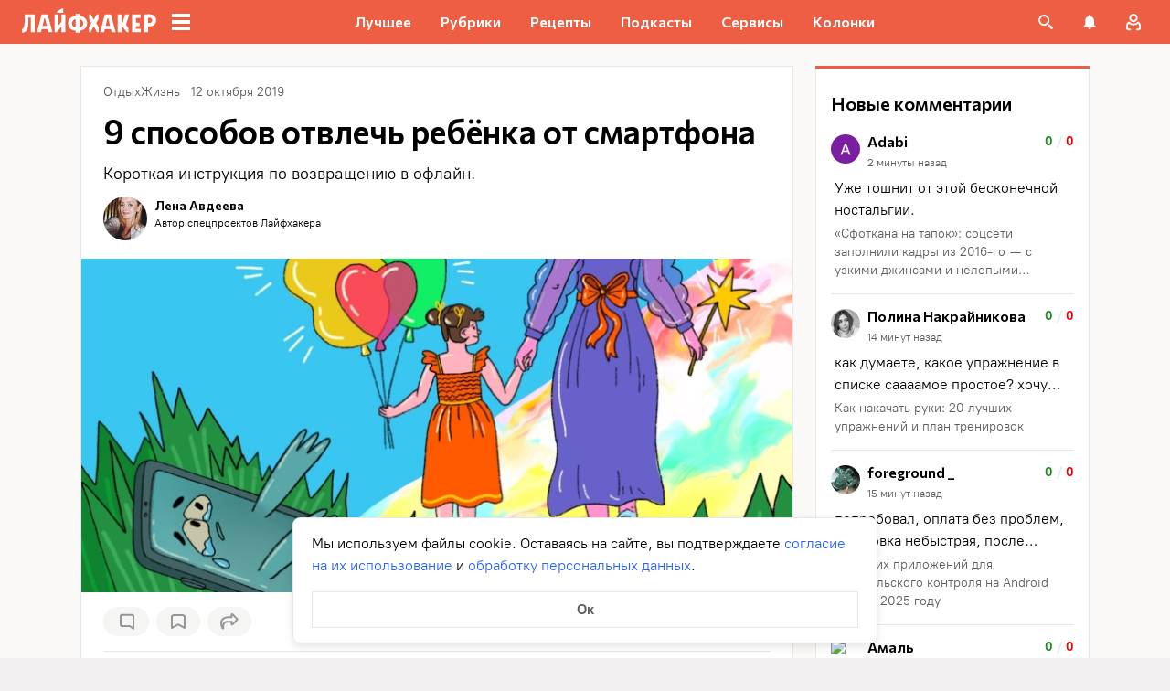

--- FILE ---
content_type: text/css
request_url: https://lifehacker.ru/_nuxt/PullQuote-LHDt7stG.css
body_size: 172
content:
.pull-quote[data-v-0b573fb5]{border-bottom:3px solid var(--main-color);border-top:3px solid var(--main-color);color:#000;font-family:Commissioner,Commissioner Fallback,Trebuchet MS,sans-serif;font-size:22px;font-weight:600;line-height:30px;margin:32px 0;padding:16px 0;width:100%}@media (min-width:768px){.pull-quote[data-v-0b573fb5]{font-size:20px;line-height:28px}}.pull-quote[data-v-0b573fb5] cite{font-style:normal}.pull-quote[data-v-0b573fb5] figure{margin:16px 0}.pull-quote[data-v-0b573fb5] blockquote{border:none;margin:0;padding:0}.pull-quote[data-v-0b573fb5] blockquote:before{display:none}.pull-quote[data-v-0b573fb5] blockquote p{margin:0}.pull-quote[data-v-0b573fb5] a{border-bottom:2px solid transparent;color:var(--main-color-2);text-decoration:none}@media (hover:hover){.pull-quote[data-v-0b573fb5] a:hover{border-bottom:2px solid var(--main-color-2)}}.pull-quote[data-v-0b573fb5] a:visited{color:#7142d6}@media (hover:hover){.pull-quote[data-v-0b573fb5] a:visited:hover{border-bottom:2px solid #7142d6}}


--- FILE ---
content_type: text/css
request_url: https://lifehacker.ru/_nuxt/Gallery-SsXHVUd6.css
body_size: 893
content:
.gallery__slides[data-v-26c81e41]{overflow:visible!important}.gallery__slides>div[data-v-26c81e41]:first-child{align-items:flex-start;display:flex}.gallery__slides>div[data-v-26c81e41]:first-child:after{clear:both;content:"";display:table}.gallery__slide[data-v-26c81e41]{position:relative;transform:translateZ(0);-webkit-tap-highlight-color:transparent;-webkit-user-select:none;-moz-user-select:none;user-select:none}.gallery__slide--border-mobile[data-v-26c81e41]{border-radius:4px}.gallery__slide--border-mobile img[data-v-26c81e41]{max-height:632px!important;padding:12px}@media (min-width:768px){.gallery__slide--border-mobile img[data-v-26c81e41]{padding:16px}}.gallery__slide--border-regular>img[data-v-26c81e41]{border-bottom:1px solid #e7e7e7;border-top:1px solid #e7e7e7}@media (min-width:768px){.gallery__slide--border-regular>img[data-v-26c81e41]{border-left:1px solid #e7e7e7;border-right:1px solid #e7e7e7}}.gallery__slide-wrapper p[data-v-26c81e41]{color:#000;font-family:PT Root,PT Root Fallback,Arial,sans-serif;font-size:14px;font-weight:400;line-height:20px;margin-top:8px}.siema[data-v-26c81e41]{background:transparent;margin-left:-16px;margin-right:-16px;margin-top:24px;overflow:hidden;padding-bottom:24px;position:relative}@media (min-width:768px){.siema[data-v-26c81e41]{margin-left:0;margin-right:0}}.siema .fancybox[data-v-26c81e41]{cursor:pointer;display:block;text-decoration:none}.siema .fancybox a[data-v-26c81e41]{border-bottom:none}.siema .fancybox[data-v-26c81e41] img{background:#eee;max-height:240px;-o-object-fit:contain;object-fit:contain;-o-object-position:center center;object-position:center center;width:100%}@media (min-width:768px){.siema .fancybox[data-v-26c81e41] img{max-height:394px}}.siema__counter[data-v-26c81e41]{color:#000;font-size:14px;font-weight:700;line-height:20px;margin-bottom:8px;text-align:center}.siema-caption[data-v-26c81e41],.siema__counter[data-v-26c81e41]{color:#5c5c5c;font-family:PT Root,PT Root Fallback,Arial,sans-serif}.siema-caption[data-v-26c81e41]{font-size:12px;font-weight:400;line-height:18px;margin-top:8px;padding:0 16px}@media (min-width:768px){.siema-caption[data-v-26c81e41]{padding:0}}.siema-caption[data-v-26c81e41]:empty{display:none}.siema-description[data-v-26c81e41]{color:#000;font-family:PT Root,PT Root Fallback,Arial,sans-serif;font-size:14px;font-weight:400;line-height:20px;margin-top:8px;padding:0 16px}@media (min-width:768px){.siema-description[data-v-26c81e41]{padding:0}}.siema-description[data-v-26c81e41]:empty{display:none}.siema-control[data-v-26c81e41]{box-shadow:0 3px 10px #00000040;cursor:pointer;top:100%;transition:all .3s;z-index:3}@media (min-width:768px){.siema-control[data-v-26c81e41]{top:50%}}.siema-control[data-v-26c81e41]:after{border-bottom:2px solid #969698;border-left:2px solid #969698;border-radius:1px;content:"";display:block;height:8px;position:absolute;top:11px;transition:border-bottom-color .3s,border-left-color .3s;width:8px}@media (hover:hover){.siema-control[data-v-26c81e41]:hover:after{border-bottom-color:#000;border-left-color:#000}}.siema-prev[data-v-26c81e41]{background:#fff;border-radius:20px;height:32px;left:14px;position:absolute;transform:translate3d(0,-50%,0);width:32px}@media (min-width:768px){.siema-prev[data-v-26c81e41]{left:16px}}.siema-prev[data-v-26c81e41]:after{left:13px;transform:rotate(45deg)}.siema-next[data-v-26c81e41]{background:#fff;border-radius:20px;height:32px;position:absolute;right:14px;transform:translate3d(0,-50%,0);width:32px}@media (min-width:768px){.siema-next[data-v-26c81e41]{right:16px}}.siema-next[data-v-26c81e41]:after{left:10px;transform:rotate(-135deg)}


--- FILE ---
content_type: application/javascript
request_url: https://lifehacker.ru/_nuxt/v7.5-D8OSfZ5B.js
body_size: 1449
content:
import{F as C,S as T}from"./v7.5-c7zaXG6B.js";import{T as G}from"./v7.5-CjodAyuS.js";import{b0 as k,a$ as V,bz as y,aT as h,aO as a,aW as o,aN as c,aU as p,b3 as $,b4 as w,aZ as m,bD as f,bE as g,bB as b,aV as N}from"./v7.5-CV6R6r4b.js";import"./v7.5-BJohrarF.js";import"./v7.5-RL18Ug4x.js";import"./v7.5-Cobq8hrA.js";try{let e=typeof window<"u"?window:typeof global<"u"?global:typeof globalThis<"u"?globalThis:typeof self<"u"?self:{},s=new e.Error().stack;s&&(e._sentryDebugIds=e._sentryDebugIds||{},e._sentryDebugIds[s]="1ce8f953-bc77-408b-9f08-11d371cb2018",e._sentryDebugIdIdentifier="sentry-dbid-1ce8f953-bc77-408b-9f08-11d371cb2018")}catch{}const _=6,D=k({name:"Gallery",components:{TheContent:G,FullScreenGallery:C},props:{elem:{type:Object,required:!0}},data(){return{siema:null,isGalleryVisible:!1}},computed:{children(){return this.elem.children.reduce((e,s)=>{const t=s.type==="figure"?s:s.children.find(i=>i.type==="figure");if(!t)return e;const r=t.children.find(i=>i.type==="a"),n=t.children.find(i=>i.type==="figcaption"),d=s.children.find(i=>i.type==="p");return r&&e.push({image:r,description:d,caption:n}),e},[])},imagesSrc(){return this.children.map(({image:e})=>{var s,t,r,n;return e.type==="img"?(s=e==null?void 0:e.attributes)==null?void 0:s.src:((n=(r=(t=e==null?void 0:e.children)==null?void 0:t.find(d=>d.type==="img"))==null?void 0:r.attributes)==null?void 0:n.src)??""})},isNextVisible(){return this.siema!==null&&this.siema.currentSlide<this.children.length-1},isPrevVisible(){return this.siema!==null&&this.siema.currentSlide>0},currentSlide(){var e;return((e=this==null?void 0:this.siema)==null?void 0:e.currentSlide)??0},totalSlides(){if(!this.siema)return 0;const{siema:{innerElements:e}}=this;return e.length},galleryClasses(){return{"siema--numerous":this.children.length>_}}},mounted(){const e=this.$refs.gallery;this.siema=new T({selector:e,draggable:"ontouchstart"in document.documentElement,onChange:this.setGalleryHeight})},methods:{setGalleryHeight(){var t,r;let e="";if(this.$refs.slides){const n=(t=this.siema)==null?void 0:t.currentSlide;e=((r=this.$refs.slides[n||0])==null?void 0:r.clientHeight)+"px"}const s=this.$refs.gallery;s.style.height=e},onGalleryClose(){this.isGalleryVisible=!1},goToNextSlide(){this.siema&&this.siema.next()},goToPrevSlide(){this.siema&&this.siema.prev()}}},"$XZRmbz9Tt1"),I={ref:"gallery",class:"gallery__slides"},B={class:"siema__counter"};function E(e,s,t,r,n,d){const i=y("TheContent"),S=y("FullScreenGallery");return a(),h("div",{class:N(["gallery siema",e.galleryClasses])},[o("div",I,[(a(!0),h($,null,w(e.children,(l,v)=>(a(),h("div",{key:l.id,ref_for:!0,ref:"slides",class:"gallery__slide-wrapper"},[o("span",{class:"gallery__slide fancybox",onClick:s[2]||(s[2]=m(u=>e.isGalleryVisible=!0,["prevent"]))},[f(o("div",{class:"siema-control siema-next",onClick:s[0]||(s[0]=m((...u)=>e.goToNextSlide&&e.goToNextSlide(...u),["prevent","stop"]))},null,512),[[g,e.isNextVisible]]),f(o("div",{class:"siema-control siema-prev",onClick:s[1]||(s[1]=m((...u)=>e.goToPrevSlide&&e.goToPrevSlide(...u),["prevent","stop"]))},null,512),[[g,e.isPrevVisible]]),l.image?(a(),c(i,{key:l.image.id,elem:l.image},null,8,["elem"])):p("",!0)]),o("div",B,b(v+1)+" / "+b(e.totalSlides),1),l.caption?(a(),c(i,{key:l.caption.id,elem:l.caption},null,8,["elem"])):p("",!0),l.description?(a(),c(i,{key:l.description.id,elem:l.description},null,8,["elem"])):p("",!0)]))),128))],512),e.isGalleryVisible?(a(),c(S,{key:0,"image-urls":e.imagesSrc,"current-slide":e.currentSlide,onClose:s[3]||(s[3]=l=>e.isGalleryVisible=!1)},null,8,["image-urls","current-slide"])):p("",!0)],2)}const Z=V(D,[["render",E],["__scopeId","data-v-26c81e41"]]);export{Z as default};
//# sourceMappingURL=v7.5-D8OSfZ5B.js.map
